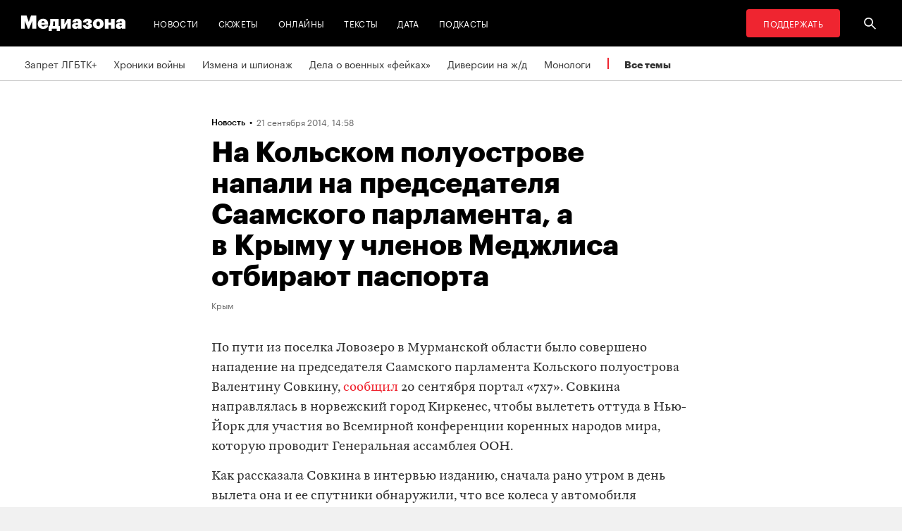

--- FILE ---
content_type: image/svg+xml
request_url: https://zona.media/img/icons/down.svg
body_size: -113
content:
<svg width="7" height="4" viewBox="0 0 7 4" fill="none" xmlns="http://www.w3.org/2000/svg">
<path id="Vector 3 (Stroke)" fill-rule="evenodd" clip-rule="evenodd" d="M0 0.696544L0.737985 0L3.5 2.60691L6.26201 0L7 0.696544L3.5 4L0 0.696544Z" fill="black"/>
</svg>
